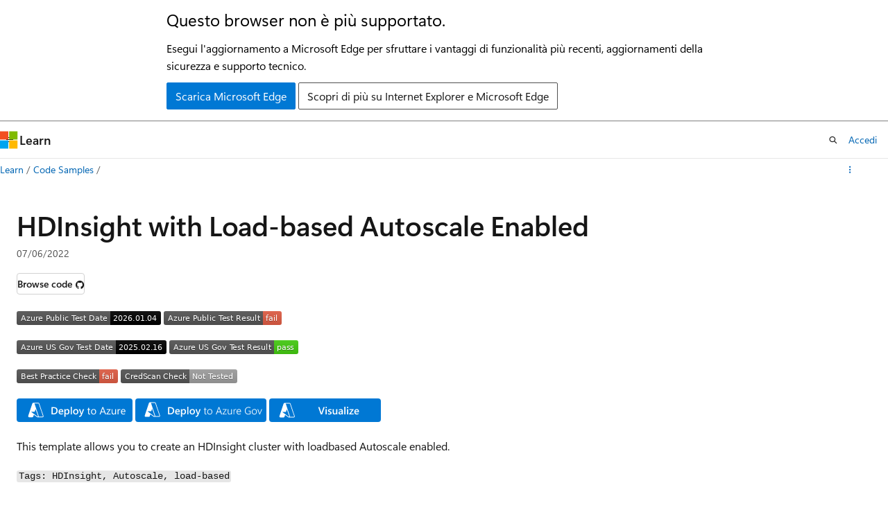

--- FILE ---
content_type: image/svg+xml
request_url: https://azurequickstartsservice.blob.core.windows.net/badges/quickstarts/microsoft.hdinsight/hdinsight-autoscale-loadbased/FairfaxLastTestDate.svg
body_size: 1184
content:
<svg xmlns="http://www.w3.org/2000/svg" width="216" height="20" role="img" aria-label="Azure US Gov Test Date: 2025.02.16"><title>Azure US Gov Test Date: 2025.02.16</title><linearGradient id="s" x2="0" y2="100%"><stop offset="0" stop-color="#bbb" stop-opacity=".1"/><stop offset="1" stop-opacity=".1"/></linearGradient><clipPath id="r"><rect width="216" height="20" rx="3" fill="#fff"/></clipPath><g clip-path="url(#r)"><rect width="143" height="20" fill="#555"/><rect x="143" width="73" height="20" fill="black"/><rect width="216" height="20" fill="url(#s)"/></g><g fill="#fff" text-anchor="middle" font-family="Verdana,Geneva,DejaVu Sans,sans-serif" text-rendering="geometricPrecision" font-size="110"><text aria-hidden="true" x="725" y="150" fill="#010101" fill-opacity=".3" transform="scale(.1)" textLength="1330">Azure US Gov Test Date</text><text x="725" y="140" transform="scale(.1)" fill="#fff" textLength="1330">Azure US Gov Test Date</text><text aria-hidden="true" x="1785" y="150" fill="#010101" fill-opacity=".3" transform="scale(.1)" textLength="630">2025.02.16</text><text x="1785" y="140" transform="scale(.1)" fill="#fff" textLength="630">2025.02.16</text></g></svg>
